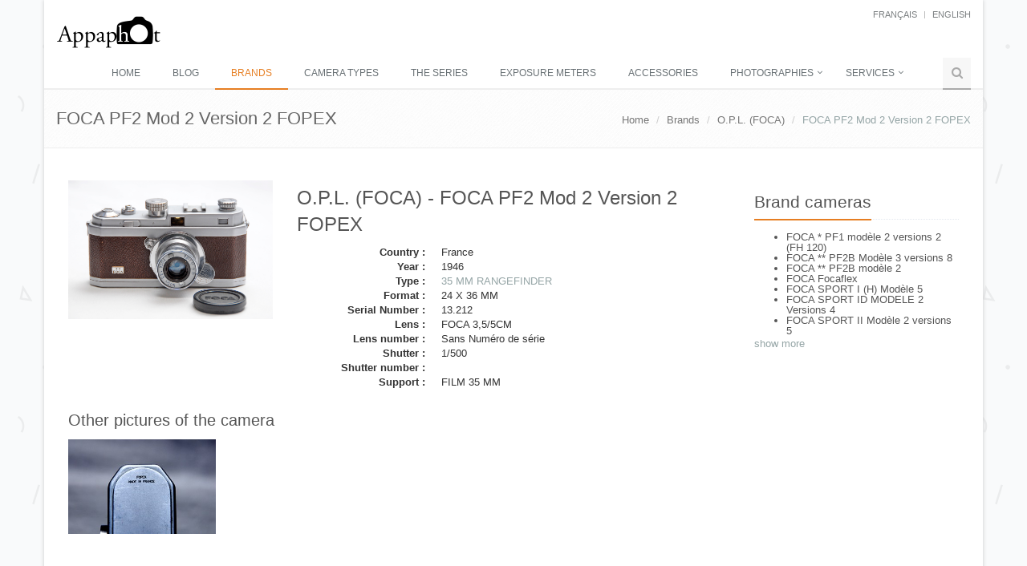

--- FILE ---
content_type: text/html; charset=utf-8
request_url: http://www.appaphot.be/en/brands/opl-foca/foca-pf2-mod-2-version-2-fopex/
body_size: 4917
content:

<!DOCTYPE html>
<!--[if IE 8]> <html lang="en" class="ie8"> <![endif]-->
<!--[if IE 9]> <html lang="en" class="ie9"> <![endif]-->
<!--[if !IE]><!-->
<html lang="en">
<head>
    <!--<![endif]-->
    <title>FOCA PF2 Mod 2 Version 2 FOPEX</title>
    <!-- Meta -->
    <meta charset="utf-8">
    <meta content="width=device-width, initial-scale=1.0" name="viewport">
    <meta content="Couleur marron clair  - Semelle grav&#233;e &quot; FOPEX - MADE IN FRANCE &quot;" name="description">
    <meta content="Jean-Pierre Mahiant" name="author">
    <!-- Favicon -->
    <link rel="shortcut icon" href="/favicon.ico">

    <!-- Web Fonts -->
    <link rel="shortcut" type="text/css" href="//fonts.googleapis.com/css?family=Open+Sans:400,300,600&subset=cyrillic,latin">

    <!-- CSS Global Compulsory -->
    <link rel="stylesheet" href="/assets/plugins/bootstrap/css/bootstrap.min.css">
    <link rel="stylesheet" href="/assets/css/style.css">
    <link rel="stylesheet" href="/assets/css/blog.style.css" />

    <!-- CSS Header and Footer -->
    <link rel="stylesheet" href="/assets/css/headers/header-default.css">
    <link rel="stylesheet" href="/assets/css/footers/footer-default.css">

    <!-- CSS Implementing Plugins -->
    <link rel="stylesheet" href="/assets/plugins/animate.css">
    <link rel="stylesheet" href="/assets/plugins/line-icons/line-icons.css">
    <link rel="stylesheet" href="/assets/plugins/font-awesome/css/font-awesome.css">
    <link rel="stylesheet" href="/assets/plugins/fancybox/source/jquery.fancybox.css">
    
    <link rel="stylesheet" href="/assets/plugins/master-slider/masterslider/style/masterslider.css">
    <link rel="stylesheet" href="/assets/plugins/master-slider/masterslider/skins/black-2/style.css">
    <link rel="stylesheet" href="/assets/plugins/cube-portfolio/cubeportfolio/css/cubeportfolio.min.css">
    <link rel="stylesheet" href="/assets/plugins/cube-portfolio/cubeportfolio/custom/custom-cubeportfolio.css">
    <link href="/assets/css/pages/page_search.css" rel="stylesheet" />
    <link href="/assets/css/pages/page_search_inner.css" rel="stylesheet" />
    <!-- CSS Theme -->
    <link rel="stylesheet" href="/assets/css/theme-colors/orange.css">
    <link rel="stylesheet" href="/assets/css/theme-colors/blog-light.css" />

    <!-- CSS Customization -->
    <link rel="stylesheet" href="/assets/css/custom.css">

    <!-- GA -->
    <!-- Google tag (gtag.js) -->
    <script async src="https://www.googletagmanager.com/gtag/js?id=G-1XQSNVKS41"></script>
    <script>
        window.dataLayer = window.dataLayer || [];
        function gtag() { dataLayer.push(arguments); }
        gtag('js', new Date());

        gtag('config', 'G-1XQSNVKS41');
    </script>
</head>
<body class="boxed-layout container">
    <div class="wrapper">
        <!--=== Header ===-->
        <div class="header">
            <div class="container">
                <!-- Logo -->
                <a class="logo" href="/en/">
                    <img src="/assets/img/logo3-dark.png" alt="Logo">
                </a>
                <!-- End Logo -->
                <!-- Topbar -->
                <div class="topbar">
                    <ul class="loginbar pull-right">
        <li><a href="/fr/brands/opl-foca/foca-pf2-mod-2-version-2-fopex/">fran&#231;ais</a></li>
            <li class="topbar-devider"></li>
        <li class="active"><a href="/en/brands/opl-foca/foca-pf2-mod-2-version-2-fopex/">English</a></li>
</ul>
                </div>
                <!-- End Topbar -->
                <!-- Toggle get grouped for better mobile display -->
                <button type="button" class="navbar-toggle" data-toggle="collapse" data-target=".navbar-responsive-collapse">
                    <span class="sr-only">Toggle navigation</span>
                    <span class="fa fa-bars"></span>
                </button>
                <!-- End Toggle -->
            </div>
            <!--/end container-->
            <!-- Navbar -->
            <!-- Collect the nav links, forms, and other content for toggling -->
<div class="collapse navbar-collapse mega-menu navbar-responsive-collapse">
    <div class="container">
    <ul class="nav navbar-nav" style="margin-top:30px;">
            <li><a href="/en/">Home</a></li>
            <li><a href="/en/blog/">Blog</a></li>
            <li class="active"><a href="/en/brands/">Brands</a></li>
            <li><a href="/en/camera-types/">Camera types</a></li>
            <li><a href="/en/les-s&#233;ries/">The series</a></li>
            <li><a href="/en/exposure-meters/">Exposure meters</a></li>
            <li><a href="/en/accessories/">Accessories</a></li>
            <li class="dropdown">
                <a href="javascript:void(0);" class="dropdown-toggle" data-toggle="dropdown">
                    Photographies
                </a>
                <ul class="dropdown-menu">
                        <li><a href="/en/photographies/mes-photographies/">Mes photographies</a></li>
                        <li><a href="/en/photographies/photographies-vintage/">Photographies vintage</a></li>
                        <li><a href="/en/photographies/appareils-vus-autrement/">Appareils vus autrement</a></li>
                        <li><a href="/en/photographies/objets-photo-et-publicitaires/">Objets Photo et Publicitaires</a></li>
                </ul>
            </li>
            <li class="dropdown">
                <a href="javascript:void(0);" class="dropdown-toggle" data-toggle="dropdown">
                    Services
                </a>
                <ul class="dropdown-menu">
                        <li><a href="/en/services/contact/">Contact</a></li>
                        <li><a href="/en/services/liens/">Links</a></li>
                        <li><a href="/en/services/supports-et-formats/">Supports and formats</a></li>
                        <li><a href="/en/services/bibliography/">Bibliography</a></li>
                </ul>
            </li>
            <li><a href="/en/sitemap/"></a></li>

    <!-- Search Block -->
    <li>
        <i class="search fa fa-search search-btn"></i>
        <div class="search-open">
            <div class="input-group animated fadeInDown">
                <input type="text" class="form-control searchbox" placeholder="Search on Appaphot">
                <span class="input-group-btn">
                    <button class="btn btn-u searchbutton" type="button">Go</button>
                </span>
            </div>
        </div>
    </li>
    <!-- End Search Block -->
    </ul>
    </div><!--/end container-->
</div><!--/navbar-collapse-->
            <!-- End Navbar -->
        </div>
        <!--=== End Header ===-->
        <!--=== Content Part ===-->
        
<div class="breadcrumbs">
    <div class="container">
        <h1 class="pull-left">FOCA PF2 Mod 2 Version 2 FOPEX</h1>
        <ul class="pull-right breadcrumb">
                    <li><a href="/en/">Home</a></li>
                    <li><a href="/en/brands/">Brands</a></li>
                    <li><a href="/en/brands/opl-foca/">O.P.L. (FOCA)</a></li>
                    <li class="active">FOCA PF2 Mod 2 Version 2 FOPEX</li>
        </ul>
    </div>
</div>

<!-- Left Sidebar -->
<div class="container content">
    <div class="col-md-9 md-margin-bottom-60">
        <div class="row">
    <div class="col-md-4">
			<a href="/media/2324/Foca PF2 Mod 2 fopex_{C754C204-66F7-42B9-854D-4A87EAB470D6}.jpg?anchor=center&amp;mode=crop&amp;width=960&amp;rnd=130998509590000000" rel="gallery2" class="fancybox img-hover-v1">
				<img class="img-responsive" src="/media/2324/Foca PF2 Mod 2 fopex_{C754C204-66F7-42B9-854D-4A87EAB470D6}.jpg"/>
			</a>
    </div>
    <div class="col-md-8">
        <h2>
            O.P.L. (FOCA) - FOCA PF2 Mod 2 Version 2 FOPEX
        </h2>
        <dl class="dl-horizontal">
            <dt>Country :</dt>
            <dd>France</dd>
            <dt>Year :</dt>
            <dd>1946</dd>
            <dt>Type :</dt>
            <dd><a href="/en/camera-types/35-mm-telemetrique/">35 MM RANGEFINDER</a></dd>
            <dt>Format :</dt>
            <dd>24 X 36 MM</dd>
            <dt>Serial Number :</dt>
            <dd>13.212</dd>
            <dt>Lens :</dt>
            <dd>FOCA 3,5/5CM</dd>
            <dt>Lens number :</dt>
            <dd>Sans Num&#233;ro de s&#233;rie</dd>
            <dt>Shutter :</dt>
            <dd>1/500</dd>
            <dt>Shutter number :</dt>
            <dd></dd>
            <dt>Support :</dt>
            <dd>FILM 35 MM</dd>
        </dl>
        


    <div class="umb-grid">
                <div class="grid-section">
                </div>
    </div>



    </div>
</div>

    <h3>Other pictures of the camera</h3>
        <div class="row  margin-bottom-30">
                    <div class="col-sm-3 sm-margin-bottom-30">
                        <a href="/media/2325/Foca PF2 semelle_{BE0EF9D6-2CBC-47DB-9C0F-6B8513027F5B}.jpg?anchor=center&amp;mode=crop&amp;width=960&amp;rnd=130998509600000000" rel="gallery2" class="fancybox img-hover-v1">
                            <span><img class="img-responsive" src="/media/2325/Foca PF2 semelle_{BE0EF9D6-2CBC-47DB-9C0F-6B8513027F5B}.jpg?anchor=center&amp;mode=crop&amp;width=336&amp;height=215&amp;rnd=130998509600000000" alt="FOCA PF2 Mod 2 Version 2 FOPEX"></span>
                        </a>
                    </div>

        </div>

    </div>
    <!-- Right Sidebar -->
    <div class="col-md-3 magazine-page">
        <!-- Posts -->
<div class="posts margin-bottom-40">
    <div class="headline headline-md">
        <h2>Brand cameras</h2>
    </div>
    <div class="show-content hideContent">
        <ul>
                <li><a href="/en/brands/opl-foca/foca-star-pf1-mod&#232;le-2-versions-2-fh-120/">FOCA  * PF1 mod&#232;le 2 versions 2 (FH 120)</a></li>
                <li><a href="/en/brands/opl-foca/foca-starstar-pf2b-mod&#232;le-3-versions-8/">FOCA  ** PF2B Mod&#232;le 3 versions 8</a></li>
                <li><a href="/en/brands/opl-foca/foca-starstar-pf2b-mod&#232;le-2/">FOCA ** PF2B mod&#232;le 2</a></li>
                <li><a href="/en/brands/opl-foca/foca-focaflex/">FOCA Focaflex</a></li>
                <li><a href="/en/brands/opl-foca/foca-sport-i-h-mod&#232;le-5/">FOCA SPORT I (H) Mod&#232;le 5</a></li>
                <li><a href="/en/brands/opl-foca/foca-sport-id-modele-2-versions-4/">FOCA SPORT ID MODELE 2 Versions 4</a></li>
                <li><a href="/en/brands/opl-foca/foca-sport-ii-mod&#232;le-2-versions-5/">FOCA SPORT II Mod&#232;le 2 versions 5</a></li>
                <li><a href="/en/brands/opl-foca/foca-standard-s-versions-1/">FOCA STANDARD &quot;S&quot; versions 1</a></li>
                <li><a href="/en/brands/opl-foca/foca-universel-mod&#232;le-3/">FOCA Universel Mod&#232;le 3</a></li>
                <li><a href="/en/brands/opl-foca/foca-universel-ur/">FOCA Universel UR</a></li>
                <li><a href="/en/brands/opl-foca/opl-foca-pf-3-mod&#232;le-3-v12/">O.P.L. FOCA PF 3 Model 3 V.12</a></li>
                <li><a href="/en/brands/opl-foca/opl-foca-sport-i-mod-4/">OPL FOCA SPORT I mod. 4</a></li>
        </ul>
    </div>
    <div class="show-more">
        <a href="#">show more</a>
    </div>
</div><!--/posts-->
    </div>
</div>

        <!--/container-->
        <!--=== End Content Part ===-->
        <!--=== Default Footer ===-->
        <!--=== Footer ===-->
        <div id="footer-default" class="footer-default">
            <div class="footer">
                <div class="container">
                    <div class="row">
                        <div class="col-md-4 md-margin-bottom-40">
                            
                        </div><!--/col-md-4-->
                        <div class="col-md-4 md-margin-bottom-40">
                            
                        </div><!--/col-md-4-->
                        <div class="col-md-4">
                            <!-- Contact Us -->
                            <div class="headline"><h2>Contact</h2></div>
                            <address class="md-margin-bottom-40">
                                Email: <a href="mailto:info@appaphot.be" class="">info@appaphot.be</a>
                            </address>
                            <!-- End Contact Us -->
                        </div><!--/col-md-4-->
                    </div>
                </div>
            </div><!--/footer-->
            <div class="copyright">
                <div class="container">
                    <div class="row">
                        <div class="col-md-6">
                            <p>
                                Copyright &copy; Appaphot.be 2026 - All rights reserved
                            </p>
                        </div>
                        <div class="col-md-6">
                            <a href="/en/">
                                <img class="pull-right" id="logo-footer" src="/assets/img/logo2-default.png" alt="">
                            </a>
                        </div>
                    </div>
                </div>
            </div><!--/copyright-->
        </div>
        <!--=== End Footer ===-->
        <!--=== End Default Footer ===-->
        <!--=== End Footer Version 1 ===-->
    </div>

    <!-- JS Global Compulsory -->
    <script src="/assets/plugins/jquery/jquery.min.js"></script>
    <script src="/assets/plugins/jquery/jquery-migrate.min.js"></script>
    <script src="/assets/plugins/bootstrap/js/bootstrap.min.js"></script>

    <!-- JS Implementing Plugins -->
    <script src="/assets/plugins/back-to-top.js"></script>
    <script src="/assets/plugins/smoothScroll.js"></script>
    <script src="/assets/plugins/master-slider/masterslider/masterslider.js"></script>
    <script src="/assets/plugins/master-slider/masterslider/jquery.easing.min.js"></script>
    <script src="/assets/js/plugins/master-slider-showcase4.js"></script>
    
    <script src="/assets/js/plugins/revolution-slider.js"></script>
    <script type="text/javascript" src="/assets/plugins/smoothScroll.js"></script>
    <script type="text/javascript" src="/assets/plugins/cube-portfolio/cubeportfolio/js/jquery.cubeportfolio.min.js"></script>
    <script type="text/javascript" src="/assets/js/plugins/masonry.pkgd.min.js"></script>

    <!-- JS Customization -->
    <script type="text/javascript" src="/assets/js/custom.js"></script>

    <!-- JS Page Level -->
    <script src="/assets/js/app.js"></script>
    <script type="text/javascript" src="/assets/plugins/fancybox/source/jquery.fancybox.pack.js"></script>
    <script type="text/javascript" src="/assets/js/plugins/fancy-box.js"></script>
    
    <script language="javascript" type="text/javascript">
        $(".show-more a").on("click", function () {
            var $this = $(this);
            var $content = $this.parent().prev("div.show-content");
            var linkText = $this.text();

            if (linkText === "show less") {
                linkText = "show more";
            } else {
                linkText = "show less";
            };
            $content.toggleClass("showContent", "hideContent");

            $this.text(linkText);
        });
    </script>

    <script>
        jQuery(document).ready(function () {
            App.init();
            MasterSliderShowcase4.initMasterSliderShowcase4();
            FancyBox.initFancybox();

            function search(text) {
                if (text !== undefined && text.length > 0) {
                    document.location.href = '/fr/search?q=' + encodeURI(text);
                }
            }

            // init searchbox
            var searchBox = jQuery(".searchbox");
            if (searchBox.length > 0) {
                searchBox = jQuery(searchBox[0]);
                searchBox.on("keyup", function (event) {
                    if (event.key === 'Enter') {
                        search(searchBox.val());
                    }
                });
            }

            // init searchbutton
            var searchButton = jQuery(".searchbutton");
            searchButton.on("click", function (event) {
                search(searchBox.val());
            });
        });
    </script>
</body>
</html>

--- FILE ---
content_type: text/css
request_url: http://www.appaphot.be/assets/css/footers/footer-default.css
body_size: 695
content:
/*Footer Default
------------------------------------*/
.footer-default .footer {
	color: #dadada;
	background: #585f69;
	padding: 20px 0 30px;
}

.footer.margin-top-0 {
	margin-top: 0;
}

.footer-default .footer p,
.footer-default .footer a {
	font-size: 14px;
} 
.footer-default .footer p {
	color: #dadada;
} 

.footer-default .footer a {
	color: #72c02c;
}
.footer-default .footer a:hover {
	color: #5fb611;
    -webkit-transition: all 0.4s ease-in-out;
    -moz-transition: all 0.4s ease-in-out;
    -o-transition: all 0.4s ease-in-out;
    transition: all 0.4s ease-in-out;
}

.footer-default .footer h2, 
.footer-default .footer h3,
.footer-default .footer h4 {
	color: #e4e4e4;
	background: none;
	text-shadow: none;
}

/*Footer Subsribe*/
.footer-default .footer .footer-subsribe {
	width: 85%;
}

/*Footer Blog Posts*/
.footer-default .footer .blog-list {
	margin: 0;
	padding: 0;
	color: #dadada;
	list-style: none;
}

.footer-default .footer .blog-list li {
	padding: 0 0;
	margin-bottom: 7px; 
}
.footer-default .footer .blog-list li span {
	color: #818488;
}

.footer-default .footer .dl-horizontal,
.footer-default .footer .dl-horizontal:hover {
	border: none !important;
	background: none !important;
}
.footer-default .footer .posts .dl-horizontal a {
	color: #dadada;
}
.footer-default .footer .dl-horizontal a:hover {
	color: #5fb611 !important;
}
.footer-default .footer .dl-horizontal img {
	border-color: #888 !important;
}

/*Copyright*/
.footer-default .copyright {
	font-size: 12px;
	padding: 11px 0 7px;
	background: #3e4753;
}

.footer-default .copyright p {
	color: #dadada;
	margin-top: 12px;
}

.footer-default .copyright a {
	margin: 0 5px;
	color: #72c02c;
}
.footer-default .copyright a:hover {
	color: #5fb611;
}

.footer-default .copyright a img {
	margin-top: 5px;
}


--- FILE ---
content_type: application/x-javascript
request_url: http://www.appaphot.be/assets/js/plugins/revolution-slider.js
body_size: 506
content:
var RevolutionSlider = function () {

    return {
        
        //Revolution Slider - Full Width
        initRSfullWidth: function () {
		    var revapi;
	        jQuery(document).ready(function() {
	            revapi = jQuery('.tp-banner').revolution(
	            {
	                delay:9000,
	                startwidth:1170,
	                startheight:500,
	                hideThumbs:10,
					navigationStyle:"preview4"
	            });
	        });
        },

        //Revolution Slider - Full Screen Offset Container
        initRSfullScreenOffset: function () {
		    var revapi;
	        jQuery(document).ready(function() {
	           revapi = jQuery('.tp-banner').revolution(
	            {
	                delay:15000,
	                startwidth:1170,
	                startheight:400,
	                hideThumbs:10,
	                fullWidth:"off",
	                fullScreen:"on",
	                hideCaptionAtLimit: "",
	                dottedOverlay:"twoxtwo",
	                navigationStyle:"preview4",
	                fullScreenOffsetContainer: ".header"
	            });
	        });
        }        

    };
}();        